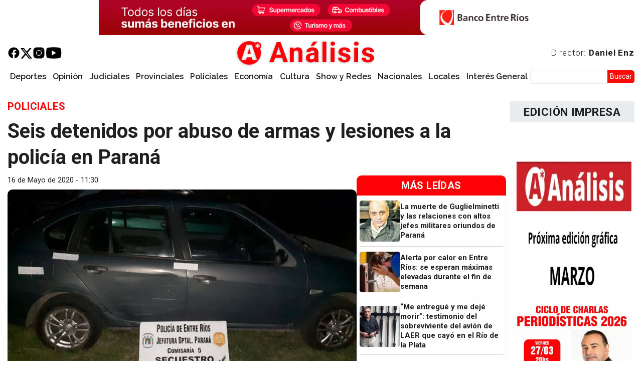

--- FILE ---
content_type: text/html; charset=utf-8
request_url: https://www.google.com/recaptcha/api2/aframe
body_size: 266
content:
<!DOCTYPE HTML><html><head><meta http-equiv="content-type" content="text/html; charset=UTF-8"></head><body><script nonce="W_lvegE024CaJ126yP6llw">/** Anti-fraud and anti-abuse applications only. See google.com/recaptcha */ try{var clients={'sodar':'https://pagead2.googlesyndication.com/pagead/sodar?'};window.addEventListener("message",function(a){try{if(a.source===window.parent){var b=JSON.parse(a.data);var c=clients[b['id']];if(c){var d=document.createElement('img');d.src=c+b['params']+'&rc='+(localStorage.getItem("rc::a")?sessionStorage.getItem("rc::b"):"");window.document.body.appendChild(d);sessionStorage.setItem("rc::e",parseInt(sessionStorage.getItem("rc::e")||0)+1);localStorage.setItem("rc::h",'1769336895458');}}}catch(b){}});window.parent.postMessage("_grecaptcha_ready", "*");}catch(b){}</script></body></html>

--- FILE ---
content_type: text/css
request_url: https://www.analisisdigital.com.ar/modules/contrib/ajaxin/css/ajaxin.css?t9bum5
body_size: 403
content:
/**
 * @file
 */

/** Accuracy is not crucial for this. Impression of progress does. */
@keyframes ajaxinfullscreenbar {
  0% {
    width: 0%;
  }
  40% {
    width: 40%;
  }
  80% {
    width: 80%;
  }
  100% {
    width: 100%;
  }
}

.ajaxin {
  max-width: 100%;
  max-height: 100%;
}

.ajaxin-wrapper {
  margin: auto;
}

.ajaxin-wrapper--fs {
  position: fixed;
  z-index: 9998;
  top: 0;
  left: 0;
  display: block;
  overflow: visible;
  width: 100%;
  height: 4px;
  transition: background-color 0.2s, opacity 0.2s ease-in 0.1s;
  background: #fff;
}

.ajaxin-wrapper--fs .ajaxin-wrapper__progress {
  width: 0;
  height: 100%;
  animation: ajaxinfullscreenbar 3s infinite ease-in;
}

.is-ajaxin--done .ajaxin-wrapper--fs .ajaxin-wrapper__progress {
  width: 100%;
}

.ajaxin-wrapper.ajaxin-wrapper--fs .ajaxin {
  position: fixed;
  z-index: 99999;
  top: 30px;
  right: 30px;
  left: auto;
}

.is-blue .sk,
.is-blue.is-trans .sk::before,
.is-blue.is-bg,
.is-ajaxin--done .ajaxin-wrapper--fs.is-blue {
  background: #00aedb;
}

.is-lime .sk,
.is-lime.is-trans .sk::before,
.is-lime.is-bg,
.is-ajaxin--done .ajaxin-wrapper--fs.is-lime {
  background: #8ec127;
}

.is-orange .sk,
.is-orange.is-trans .sk::before,
.is-orange.is-bg,
.is-ajaxin--done .ajaxin-wrapper--fs.is-orange {
  background: #ef5400;
}

.is-purple .sk,
.is-purple.is-trans .sk::before,
.is-purple.is-bg,
.is-ajaxin--done .ajaxin-wrapper--fs.is-purple {
  background: #662d91;
}

.is-red .sk,
.is-red.is-trans .sk::before,
.is-red.is-bg,
.is-ajaxin--done .ajaxin-wrapper--fs.is-red {
  background: #d41243;
}

.is-trans .sk {
  background: none;
}

.ajaxin.ajaxin--wordpress .sk {
  background: #fff;
}

/** Overrides core. */
.ajax-progress-throbber.ajax-progress--ajaxin .throbber,
.ui-dialog .ajax-progress-throbber.ajax-progress--ajaxin {
  background: none;
}

.ui-dialog .ajax-progress-throbber.ajax-progress--ajaxin {
  position: fixed;
  top: 50%;
  left: 50%;
  width: 80px;
  height: 80px;
  transform: translate(-50%, -50%);
}

.media .ajaxin-wrapper,
.b-bg ~ .ajaxin-wrapper {
  position: absolute;
  z-index: 97;
  top: 50%;
  left: 50%;
  transform: translate(-50%, -50%);
}

.media .ajaxin-wrapper .ajaxin.is-bg,
.b-bg ~ .ajaxin-wrapper .ajaxin.is-bg {
  margin-top: -15px;
  margin-left: -15px;
}

.is-b-loaded > .b-loader,
.b-error ~ .ajaxin-wrapper.b-loader {
  display: none;
}
